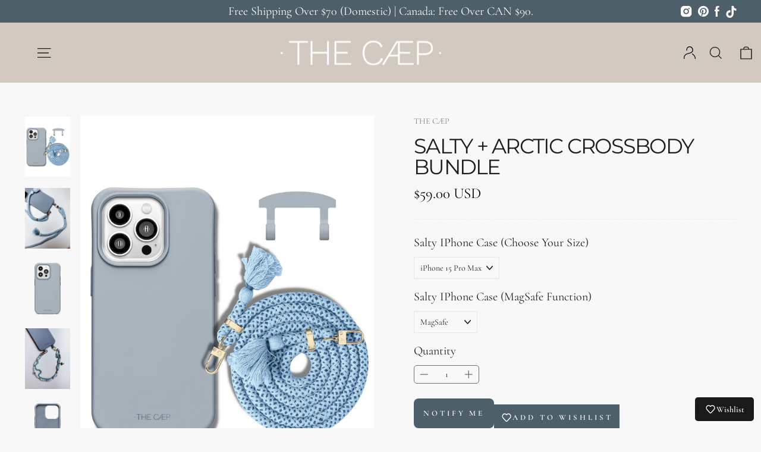

--- FILE ---
content_type: text/css
request_url: https://thecaep.com/cdn/shop/t/42/assets/custom.css?v=76349865767560255031759850661
body_size: 11193
content:
/** Shopify CDN: Minification failed

Line 1207:21 Expected identifier but found "."
Line 3600:0 Expected "}" to go with "{"

**/
/* Font */
  @font-face{
    src:url('/cdn/shop/files/NewsCycle-Bold.ttf');
    font-family: 'News Cycle';
  }
/* Font */

.tab-contentin{
	display: none;	 
}
.tab-contentin.active{
  display: block;
}  
.grid__item .color-swatch--small {
    width: 30px;
    height: 30px;
}
.popup {
      z-index: 9999999;
  display: none;
  position: fixed;
  top: 50%;
  left: 50%;
  transform: translate(-50%, -50%);
  padding: 20px;
  background-color: #fff;
  box-shadow: 0 0 10px rgba(0, 0, 0, 0.3);
}

.popup-content {
  text-align: center;
}

.close-btn {
  margin-top: 10px;
}
#loader {
  position: fixed;
  top: 50%;
  left: 50%;
  transform: translate(-50%, -50%); 
  color: #fff;
  width:70px;
  padding: 10px;
  display: flex;
  align-items: center;
  justify-content: center;
  border-radius: 5px;
}


p.comptble {
    color: red !important;
    text-align: center;
    margin-bottom: 35px;
}
body .popup {
    top: 0;
    left: 0;
    background-color: #0000007d;
    align-items: center;
    justify-content: center;
    width: 100%;
    transform: unset;
    height: 100%;
}
.popup .popup-content {
    background: #fff;
    padding: 20px;
    border-radius: .3rem;
    box-shadow: 0 0 10px rgba(0, 0, 0, 0.3);
    max-width: 520px; 
}
.customizer-v2 .popup .popup-content p {
    font-size: 15px;
}
.popup .close-btn {
    display: inline-block;
    background: #9ED9CE;
    color: #fff;
    text-decoration: none;
    padding: 8px 30px;
    font-size: 18px;
    border-radius: 6px;
    transition: 0.3s;
}
.popup .close-btn:hover {
    color: #fff;
    transform: scale(1.03);
}

body.shop-our-feed.template-page .showcase-viewer-title {
    letter-spacing: 2px;
}
.message-hook {
    color: red;
}
.ajax-cart-message p {
    color: red !important;
}
.template-cart a.hook_purchs, .template-cart a.hook_hve {
    margin-bottom: 10px;
    display: inline-block;
}
.product-section .shopify-app-block input#zooomydoubleopt_Check {
    position: relative;
    top: 2px;
}
.product-section .shopify-app-block .zooomydoubleoptin label {
    display: unset !important;
}
a.hook_purchs,a.hook_hve {
    margin-right: 10px;
    color: #000 !important;
    text-decoration: underline;
}
a.hook_purchs:hover,a.hook_hve:hover {
    color: #86d2ba !important;
}
.drawer__inner .hookmsg {
    padding: 15px;
}
.ajax-cart-message a{
  margin-right:10px;
}
.ajax-cart-message input{
  margin-left:10px;
}
.cust_btn_input div#wishlisthero-product-page-button-container {
    width: 100%;
  max-width: 350px;
}
.ajax-cart-message a,.ajax-cart-message input {
    box-shadow: 0 0 3px #aaa;
    background: #000;
    color: #fff !important;
    border: 1px solid #000;
    padding: 5px 8px;
    border-radius: 5px;
}
.product-section .shopify-app-block div#zooomybackinstock {
    max-width: 100% !important;
}
.cust_btn_input {
    display: flex;
    align-items: center;
  flex-wrap: wrap;
}
.ajax-cart-message a:hover,.ajax-cart-message input:hover {
    background: #86d2ba;
    border: 1px solid #86d2ba;
}
.ajax-cart-message {
    margin-bottom: 10px;
    margin-top: 10px;
}
.footer__social a svg {
    fill: #86d2ba;
    height: 30px !important;
    margin-left: 10px;
}
.customizer_swatch legend {
    margin-bottom: 15px;
    font-size: 30px;
    color: #aeaeae;
}
.chains li { 
margin: 0 5px 10px 0!important; 
padding: 7px 15px!important;
 letter-spacing: 0; 
 font-size: 16px!important; 
 font-family: Abel!important; 
 background: transparent!important; 
 border: 1px solid #707070; 
 border-radius: 5px; 
 transition: .3s; cursor: pointer; 
 display: inline-block; 
 } 
 .chains li:hover,  .chains li.active  { 
 background: #9ED9CE!important; 
 border: 1px solid #9ED9CE; 
 color: #fff; 
 }
.chains ul {
    margin-left: 0;
    text-align: center;
    margin-top: -15px;
    margin-bottom: 20px;
}
.extra_text {
    margin-top: 15px;
}
.reset-account #reset-password-submit {
    text-transform: capitalize;
    letter-spacing: 2px;
}
body.addresses .main-content label {
    font-size: 16px;
    text-transform: capitalize;
    letter-spacing:2px;
}
.addresses .btn, body.account .btn {
    text-transform: capitalize;
    letter-spacing: 2px;
}
html{
  padding-bottom:0 !important;
}
.privacy-policy .shopify-policy__title h1, .terms-of-service .shopify-policy__title h1{
    font-size: 45px;
}
.shop-our-feed .showcase-button {
    background-color: #9ED9CE;
    border-color: #9ED9CE;
}
.shop-our-feed  .showcase-viewer-post .showcase-viewer-post-info-products-list.grid-layout {
    display: grid;
    grid-template-columns: repeat(2, 1fr);
}
.shop-our-feed .showcase-viewer-product .showcase-viewer-product-option-input label input:checked + span{
  background-color: #9ED9CE;
  border-color: #9ED9CE;
}
.shop-our-feed  .showcase-viewer-post .grid-layout .showcase-viewer-post-info-products-item{
  width:100%;
  margin:10px 0;
}
.return-policy h2 {
    margin-top: 30px;
}
.privacy-policy .shopify-policy__body h1, .privacy-policy .shopify-policy__body h2 {
    margin-top: 30px;
}
.index-section {
    margin: 0;
}
.page-width > .section-header {
    padding-top: 50px;
}
.deal-banner-main {
    margin: 50px 0;
}
.view_all {
    margin-bottom: 80px;
}
.prod-suggest-cont .price {
    font-size: 22px;
}
.results-products__image.grid__image-ratio img {
    width: 70px;
    height: auto;
    top:-5px;
}
.results-products__image.grid__image-ratio {
    background: none !important;
}
ol.flickity-page-dots {
    padding-bottom: 20px;
}
 .product-section .sharethis .sharethis-trigger {
    pointer-events: none;
}
.dinghy-custom-made #infiniteoptions-container div > label {
    display: inline-block;
    font-family: Abel !important;
    font-style: normal;
    font-weight: 400 !important;
    font-size: 20px !important;
    color: #000;
    letter-spacing: 0;
    text-transform: capitalize;
}
.home-banner-img img {
    width: 100%;
}

.home-banner-main {
    position: relative;
}

.home-banner-content {
    position: absolute;
    top: 0;
    left: 0;
    width: 100%;
    display: flex;
    align-items: center;
    height: 100%;
}

.home-banner-in-cont {
    max-width: 522px;
}

.home-banner-head h2 {
    font-size: 55px;
}

.home-banner-p p {
    font-size: 18px;
}

.cst-btn {
    display: inline-block;
    background: #9ED9CE;
    color: #fff;
    text-decoration: none;
    padding: 10px 40px;
    font-size: 18px;
    border-radius: 6px;
    transition: 0.3s;
}

.cst-btn:hover {
    color: #fff;
    transform: scale(1.03);
}

.category-inner {
    display: flex;
    flex-wrap: wrap;
    margin-left: -20px;
    margin-right: -20px;
}

.category-inner .category-in {
    flex: 0 0 16.66%;
    max-width: 16.66%;
}

.category-img a {
    display: block;
}

.category-img a img {
    width: 100%;
}

.category-head {
    text-align: center;
    margin-top: 15px;
}

.category-head a {
    text-decoration: none;
    color: #000;
    font-weight: 600;
    font-size: 20px;
}

.category-main {
    padding: 100px 0 50px;
}
.category-img {
    box-shadow: 0px 1px 3px #0000004a;
}
.category-in {
    padding-left: 20px;
    padding-right: 20px;
}

.deal-banner-img img {
    width: 100%;
}

.deal-banner-in-img img {
    width: 100%;
}


.deal-banner-head h2,
.customize-head h2,
.head-detach h2,
.testimonial-head h2 {
    font-size: 45px;
}

.deal-banner-main {
    position: relative;
}

.deal-banner-content {
    width: 100%;
    position: absolute;
    top: 0;
    left: 0;
    height: 100%;
    display: flex;
    align-items: center;
}

.deal-banner-in-img {
    margin: 0 auto;
    max-width: 550px;
}

.price-now {
    font-size: 40px;
    font-weight: 700;
    color: #8767C0;
}

.cut-price {
    font-size: 20px;
    text-decoration: line-through;
    font-weight: 700;
}

.deal-link {
    margin-top: 20px;
}

.prod-suggest-cont h3 {
    font-family: News Cycle;
    font-size: 30px;
}

.prod-suggest-card.card1 {
    background: #C7CCD0;
}

.prod-suggest-card.card2 {
    background: #F9F9F9;
}

.prod-suggest {
    padding: 50px 0 80px;
}

.prod-suggest-cont {
    padding: 30px 20px;
    padding-right: 10px;
}

.prod-suggest-card {
    display: flex;
    flex-wrap: wrap;
}

.prod-suggest-cont {
    flex: 0 0 60%;
    max-width: 60%;
}

.prod-suggest-img {
    flex: 0 0 40%;
    max-width: 40%;
}

.prod-suggest-card {
    height: 100%;
}

.prod-suggest-img img {
    width: 100%;
}

.customize-section-main {
    padding: 50px 0;
}

.customize-section-img img {
    width: 100%;
    padding-left: 50px;
}

.customize-head {
    margin: 20px 0;
}

.customize-section-cont {
    padding-right: 50px;
}

.customize-list ul {
    padding: 0;
    margin: 0;
    list-style: none;
}

.customize-link {
    margin-top: 20px;
}

.detach-main {
    padding: 0px 0 70px 0;
}

.head-video-img img {
    width: 100%;
}

.head-detach {
    text-align: center;
}

.head-detach {
    text-align: center;
    margin-left: auto;
    margin-right: auto;
    max-width: 800px;
    margin-bottom: 40px;
}

.head-video {
    position: relative;
}

.play-btn {
    position: absolute;
    top: 0;
    left: 0;
    display: flex;
    width: 100%;
    height: 100% !important;
    justify-content: center;
    align-items: center;
}
.head-video-img {
    position: relative;
}
.customize-list li,
.customize-list li a {
    font-size: 21px;
}

.customize-list li a {
    color: #9ED9CE;
    text-decoration: none;
}

.customize-list li a:hover {
    text-decoration: underline;
    text-underline-offset: 5px;
    text-decoration-thickness: 1px;
}

.testimonial-slider .slick-list {
    padding: 0 20%;
    overflow: visible;
}

.testimonial-slide-cont {
    border: 1px solid #7DD1C1;
    border-radius: 6px;
    padding: 100px 20px 60px;
    text-align: center;
}

.testimonial-slide-inner {
    position: relative;
}

.test-img img {
    margin: 0 auto;
    max-width: 150px;
    width: 100%;
}

.test-img {
    position: absolute;
    top: -75px;
    width: 100%;
    left: 0;
}

.testimonial-slide {
    padding: 0 30px;
}

.testimonial-head {
    padding-bottom: 30px;
    text-align: center;
    max-width: 800px;
    margin: 0 auto;
}
.newsletter-form .newsletter-section__content form .input-group-btn button:hover {
    background: #9ED9CE !important;
}

.test-para {
    padding: 0 50px;
}

.testimonial-main {
    padding: 50px 0 70px;
    overflow: hidden;
}
.footer__collapsible .image-wrap img {
    height: auto;
}
.newsletter-img img {
    width: 100%;
}

.newsletter-main {
    position: relative;
}

.newsletter-cont {
    position: absolute;
    width: 100%;
    top: 0;
    left: 0;
    display: flex;
    height: 100%;
    align-items: center;
}

.newsletter-head {
    text-align: center;
}

.newsletter-head h3 {
    font-size: 25px;
}

.newsletter-head p {
    margin: 0;
}

.curly-start,
.curly-end {
    display: inline-block;
}

.curly-end {
    transform: rotate(180deg);
    position: relative;
    vertical-align: bottom;
}

.test-para span img {
    max-width: 30px;
    width: 100%;
}

.curly-start {
    position: relative;
    left: -15px;
}

.curly-end {
    position: relative;
    right: -15px;
}

.play-btn img {
    max-width: 120px;
    width: 100%;
}

.play-btn img {
    transition: 0.3s;
    cursor: pointer;
}

.play-btn img:hover {
    transform: scale(1.03);
}

.test-head h2 {
    font-family: 'News Cycle';
    font-size: 30px;
}


/*  */
.announcement-text {
    font-weight: 400;
    text-transform: capitalize;
    font-size: 20px;
    letter-spacing: 0;
}
.cst_nav {
    background: #f5f5f5;
}
.site-header{
  padding-bottom:0;
}
.header-layout {
    padding-bottom: 20px;
}
.cst_nav .site-nav {
    padding: 10px 0;
}
.site-header--stuck.site-header--opening .header-layout.header-layout--center {
    padding-bottom: 10px;
}
.header-layout .header-item.header-item--logo {
    margin: 0 !important;
}
.header-layout .header-item--left .site-nav {
    margin-left: 0;
    margin-right:0;
}
.header-layout .site-nav.small--hide {
    padding: 0 20px;
}
.cst_nav .page-width > .text-center {
    text-align: left !important;
}
.cst_nav .site-nav__link {
    padding-left: 0px;
    padding-right: 20px;
}
.search__input {
    border-radius: 5px;
    padding-right: 50px;
}
.btn--search svg path {
    color: #9ED9CE;
}
.caep-announce .announcement-bar {
    padding: 5px 0;
}
.site-nav .site-nav__link--icon {
    padding-left: 20px;
    padding-right: 0;
}
.header-layout .search__input:focus-visible{
  outline:0;
}
predictive-search form {
    z-index: 9;
}
.hero_custom .hero__title, .hero_custom .hero__subtitle {
    color: #000;
}
.hero_custom .hero__subtitle {
    font-size: 18px;
}
.cst_nav  .grid__item .h5 a {
    font-size: 16px;
    font-weight: 400;
    text-transform: capitalize;
    letter-spacing: 0;
}
.cst_nav .site-nav__dropdown.megamenu {
    padding: 20px 0;
}


.grid-product__meta {
    text-align: left !important;
}
.grid-product__title.grid-product__title--body {
    font-family: News Cycle;
    letter-spacing: 0;
    font-size: 25px;
    text-transform: capitalize;
}
.grid-product__price {
    font-size: 20px;
    text-transform: capitalize;
}
.section-header__title p {
    font-size: 18px;
}
.section-header__title {
    font-size: 45px;
}
.section-header {
    max-width: 800px;
    margin-left: auto;
    margin-right: auto;
}
.payment-buttons {
    display: flex;
    flex-wrap: wrap;
/*     justify-content: space-between; */
}

.payment-buttons .add-to-cart {
    flex: 0 0 250px;
    max-width: 250px;
    width: 100%;
    height: 50px;
    border: 0;
    background: #9ED9CE;
    color: #fff;
    letter-spacing: 0;
    font-size: 18px;
    font-weight: 400;
    text-transform: capitalize;
    border-radius: 8px;
    transition: .3s;
    margin-right: 15px;
    margin-bottom: 15px;
}
.payment-buttons .add-to-cart:hover, .shopify-cleanslate button:hover {
  transform:scale(1.03);
}
.shopify-payment-button {
    flex: 0 0 250px;
    max-width: 250px;
}
.shopify-payment-button {
    margin-top: 0;
}
.shopify-cleanslate button {
    height: 50px;
    border-radius: 8px;
    transition:0.3s;
}
.deal-banner-content-inner {
    display: flex;
    flex-wrap: wrap;
    align-items:center;
}
.deal-banner-content-wid {
    max-width: 50%;
    flex: 0 0 50%;
}
.deal-timer {
    padding: 15px 0;
}
.deal-timer .timer__title {
    text-align: left;
    letter-spacing: 0;
    font-size: 22px;
    text-transform: capitalize;
    font-family: 'News Cycle';
}
.timer-block-in {
    background: #fff;
    border-radius: 9px;
    border: 1px solid #8767C0;
    padding: 10px;
}
.timer-block__num {
    font-size: 35px;
    color: #7E7E7E;
}
.timer-block__unit {
    color: #8767C0;
    font-size: 18px;
}
.view_all {
    text-align: center;
}
.shopify-payment-button__button.shopify-payment-button__button--branded {
    height: 50px;
    border-radius: 8px !important;
    overflow: hidden;
}
.prod-suggest-inner {
    display: grid;
    gap: 20px;
    grid-template-columns: repeat(2,1fr);
}
/* Timer CSS */
.timer--expired {
    display: none;
  }
  .timer__title {
    @extend .paragraph;
    text-align: center;
  }
  .timer-display {
    display: -webkit-box;
    display: -ms-flexbox;
    display: flex;
    -ms-flex-wrap: wrap;
        flex-wrap: wrap;
    -webkit-box-pack: justify;
        -ms-flex-pack: justify;
    margin-top: 5px;
    margin-left: -20px;
    margin-right: -20px;
  }
  .timer-block {
    position: relative;
    max-width: 140px;
    width:100%;
    padding: 0 20px;
    &:not(:last-child):after {
    content: ':';
    position: absolute;
    right: -3px;
    top: calc(50% - 20px);
    height: 40px;
    display: flex;
    align-items: center;
    font-size: 35px;
    color:#7E7E7E;
}
  }
  .timer-block__num,
  .timer-block__unit {
    display: block;
    text-align: center;
  }


.customize-section-inner {
    display: flex;
    flex-wrap: wrap;
}
.customize-section-in {
    flex: 0 0 50%;
    max-width: 50%;
}
.newsletter-inner {
    display: flex;
    flex-wrap: wrap;
}
.newsletter-in {
    flex: 0 0 100%;
    max-width: 100%;
}
.newsletter-form .newsletter-section {
    padding: 0;
    margin-top: 25px;
}
.newsletter-form .page-width {
    padding: 0;
    width: 100%;
}
.newsletter-form .newsletter-section__content form {
    justify-content: center;
}
.newsletter-main {
    margin-top: 16px;
}
.newsletter-form .newsletter-section__content form input {
    flex: 0 0 650px;
    max-width: 650px;
    background: #fff;
    border: 0;
    border-radius: 6px!important;
    margin-right: 10px;
    font-size: 16px;
}
.newsletter-form .newsletter-section__content form input::placeholder{
  color:#A2A2A2;
  font-size: 16px;
}
.newsletter-form .newsletter-section__content form .input-group-btn {
    flex: 0 0 calc(100% - 660px);
    max-width: calc(100% - 660px);
}
.newsletter-form .newsletter-section__content form .input-group {
    width: 100%;
    max-width: 100%;
}
.newsletter-form .newsletter-section__content form .input-group-btn button {
    letter-spacing: 0;
    width: 100%;
    font-size: 16px;
    font-weight: 400;
    border-radius: 6px!important;
    padding-left: 40px;
    position: relative!important;
}
.newsletter-form .newsletter-section__content {
    padding: 0;
}


.newsletter-form .newsletter-section__content form .input-group-btn button:before {
    content: "";
    position: absolute;
    top: calc(50% - 10px);
    left: 60px;
    width: 22px;
    height: 22px;
    background-image: url(/cdn/shop/files/email-84.png);
    background-repeat: no-repeat;
    background-size: contain;
}
/* Timer CSS */
.newsletter-cont .page-width{
  width:100%;
}
.newsletter-section__content {
    max-width: 900px;
}
.cst_shipping_proc {
    margin-top: 35px;
}
.detach-main-inner {
    display: flex;
    flex-wrap:wrap;
}
.detach-main-in {
    flex: 0 0 100%;
    max-width: 100%;
}
.template-404 header.section-header.section-header--404 {
    margin-bottom: 0px;
}
.category-main.desktop, .deal-img-desktop, .newsletter-img-desktop{
  display:block;
}
.category-main.mobile , .deal-img-mobile, .newsletter-img-mobile{
  display:none;
}
/* Footer */
.site-footer {
    background: #F8F8F8;
}
.site-footer > .page-width > .grid {
    display: flex;
    flex-wrap: wrap;
}
.site-footer > .page-width > .grid .grid__item:first-child {
    width: 30%;
}
.site-footer > .page-width > .grid .grid__item {
    width: 17.5%;
}
.site-footer .payment-icons {
    text-align: center !important;
}
.site-footer .site-footer__linklist li a {
    padding: 0;
    font-size: 16px;
}
.site-footer .collapsible-content__inner p {
    font-size: 16px;
}
.site-footer .footer__social{
  text-align:right;
}
.site-footer {
    border-top: 0px solid #e8e8e1 !important;
    padding: 80px 0 10px;
}
.site-footer .footer__collapsible .image-wrap {
    background: none;
    max-width: 200px;
    padding-bottom: 30px !important;
}
.footer__social a {
    transition: 0.3s;
}
.footer__social a:hover {
    transform: scale(1.1);
}
.site-footer .footer__collapsible .image-wrap img{
  object-fit:contain;
}
.site-footer .footer__small-text {
    font-size: 16px;
}
.site-footer .site-footer__linklist li {
    margin-bottom: 10px;
}
.cst-copyright {
    border-top: 1px solid #707070;
    padding-top: 10px;
    margin-top: 20px;
}
.footer__social {
    display: flex;
    flex-wrap: wrap;
}
.footer__social li {
    flex: unset;
    max-width: unset;
    margin: 0;
}
.site-footer .footer__social {
    margin-bottom: 10px;
}
.footer__social li img {
    width: 100%;
    padding: 0 4px;
    max-width: 40px;
}
.announcement-bar > .page-width {
    position: relative;
}
.caep-announce .social-icons {
    display: flex;
    flex-wrap: wrap;
    position: absolute;
    top: 5px;
    right: 40px;
}
.caep-announce .social-icons li {
    padding: 0 0 0 10px;
}
.caep-announce .social-icons li a img, .caep-announce .social-icons li a {
    transition: 0.3s;
}
.caep-announce .social-icons li a:hover, .caep-announce .social-icons li a:hover img{
  transform:scale(1.03);
}
.hero_custom .hero__slide-link {
    display: none;
}
/* Footer */
.testimonial-main.testimonials-template--16726133702868__5cc4d340-91e2-4d54-9540-5c5eec8fddc6 {
    padding-top: 0;
}
#insta-feed > a .instafeed-container img {
    padding:0 8px;
}
.instafeed-overlay {
  width:calc(100% - 10px) !important;
}
.head-video-img .lightbox {
    z-index: 99!important;
    background: #000000b5;
    overflow: hidden !important;
}
.head-video-img .lightbox-close {
    position: absolute;
    right: 20px;
    top: 20px;
    color: #fff;
    cursor:pointer;
}
.head-video-img .lightbox-container {
    height: 100vh;
    display: flex;
    width: 100%;
    flex-wrap: wrap;
}
.head-video-img .lightbox-content {
    flex: 0 0 100%;
    max-width: 100%;
    position: relative;
}
.head-video-img .video-containerr iframe {
    position: relative;
}
.head-video-img .video-containerr {
    height: 100%;
    display: flex;
    justify-content: center;
    text-align: center;
    padding: 0 !important;
    align-items: center;
}
.cst-recommend-head h2 {
    font-size: 35px;
    text-align: center;
}
.cst-recommend-head {
    margin-bottom: 50px;
}
.cst-recommend-sec {
    display: flex;
    flex-wrap: wrap;
    margin-left:-10px;
    margin-right:-10px;
}
.cst-recommend-card {
    flex: 0 0 33.33%;
    max-width: 33.33%;
    padding: 0 10px;
}
.cst-recommend-main {
    padding: 50px 0;
}
.recommend-head {
    margin: 10px 0;
}
.recommend-head h3{
    font-size: 25px;
    font-family: 'News Cycle';
    margin-bottom:0;
}
.recommend-price-main {
    font-size: 20px;
}
.recommend-card-img img {
    width: 100%;
}
.innerdiv {
    
    width: 100%;
    height: 100%;
}
/* Customizer page */

.customizer_swatch_main {
    padding: 70px 0;
}
.customizer_swatch .thumb-img li a {
    width: 60px;
    height:60px;
    border-radius: 50px;
    overflow: hidden;
    transition:0.3s;
}
.customizer_swatch ul li {
    margin-bottom: 15px;
}
.customizer_swatch .thumb-img li a div {
    width: 100%;
    height: 100%;
}
.pro_main .thumb-previewer img {
    max-width: 350px;
}
.customizer_swatch ul {
    list-style: none;.
      display:flex !important;
    flex-wrap: wrap !important;
}

.all_variants fieldset {
    border: 0;
    width: 100%;
    height: auto;
    margin: 0;
    padding: 0;
}
.all_variants fieldset {
    text-align: center;
}
.variant_model_select-main {
    display: flex;
    justify-content: center;
    width: 100%;
    flex-wrap: wrap;
    margin-top: 20px;
}
.all_variants > label {
    text-align: center;
    font-size: 30px !important;
    font-family: 'Abel' !important;
    text-transform: capitalize !important;
    letter-spacing: 0 !important;
}
.all_variants  fieldset {
    margin-left: 0;
    margin-right: 0;
}
.variant_model_select input {
    width: 100%;
    height: 100%;
    position: absolute;
    left: 0;
    opacity: 0;
    cursor: pointer;
}
.variant_model_select label {
    margin: 0;
    padding: 10px 15px;
    border: 1px solid #707070;
    border-radius: 5px;
    text-transform: capitalize!important;
    letter-spacing: 0!important;
    font-size: 16px!important;
    transition: .3s;
    cursor: pointer;
    min-width: 150px;
}
.variant_model_select label:hover{
   background:#9ED9CE;
  border: 1px solid #9ED9CE;
   color:#fff;
}
.variant_model_select {
    margin: 0 10px 10px;
  position: relative;
}
.main_product_thumb a {
    outline: 7px solid #fff !important;
  box-shadow: 5px 5px 6px #000000, -5px 5px 6px #000000, 0px 7px 6px #000000;
}
.hook_sec_head {
    flex: 0 0 100%;
    max-width: 100%;
}
.hook_sec_main {
    flex-wrap: wrap;
}
.hook_sec fieldset {
    margin: 0;
    padding: 0;
    border: 0;
}
.hook_sec .variant_model_select-main {
    justify-content: left;
}
.hook_sec .variant_model_select label{
  min-width:unset;
}
.hook_sec .variant_model_select {
    margin-right: 10px;
    margin-bottom: 20px;
    margin-left: 0;
    margin-top: 0;
}
.hook_sec .variant_model_select label {
    font-size: 0 !important;
    padding: 0;
    width: 60px;
    height: 60px;
    border-radius: 50px;
    border: 0;
}
.hook_sec .variant_model_select {
    flex: 0 0 calc(25% - 10px);
    max-width: calc(25% - 10px);
}
.hook_sec .variant_model_select-main {
    justify-content: left;
    max-width: 400px;
}
.hook_pro_main img {
    max-width: 400px;
}
.hook_sec_main {
    padding: 70px 0;
}
.hook_sec_head h4 {
    text-align: center;
    font-size: 35px;
    font-weight: 400;
    letter-spacing: 0;
    text-transform: capitalize;
    margin-bottom: 20px;
}
.hook_sec legend {
    font-size: 30px;
    color: #AEAEAE;
}
.crossbody_main #tabs-nav, .wristlets_main #tabs-nav2, .wallet_main #tabs-nav3{
    margin: 0 !important;
    justify-content: center;
    width: 100%;
}
.crossbody_main .chain-jib-snap, .wristlets_main .chain-jib-minimalist, .wallet_main .chain-jib-minimalist {
    margin-bottom: 50px;
}
.crossbody_main #tabs-nav li a, .wristlets_main #tabs-nav2 li a, .wallet_main #tabs-nav3 li a{
  transition:0.3s;
}
.crossbody_main #tabs-nav li, .wristlets_main #tabs-nav2 li,  .wallet_main #tabs-nav3 li {
    margin-top: 0;
    margin-bottom: 15px;
    border: 1px solid #707070;
    border-radius: 5px;
    background: transparent;
    padding: 10px 25px;
    min-width: 150px;
    text-align: center;
    cursor: pointer;
    transition: .3s;
    font-size: 18px !important;
}
.crossbody_main {
    padding: 70px 0;
}
.crossbody_main #tabs-nav li:hover, .crossbody_main #tabs-nav li.active{
  background:#9ED9CE;
  border: 1px solid #9ED9CE;
}
.crossbody_main #tabs-nav li:hover a, .crossbody_main #tabs-nav li.active a{
  color:#fff;
}
.wristlets_main #tabs-nav2 li:hover, .wristlets_main #tabs-nav2 li.active{
  background:#9ED9CE;
  border: 1px solid #9ED9CE;
}
.wristlets_main #tabs-nav2 li:hover a, .wristlets_main #tabs-nav2 li.active a{
  color:#fff;
}
.wallet_main #tabs-nav3 li:hover, .wallet_main #tabs-nav3 li.active{
  background:#9ED9CE;
  border: 1px solid #9ED9CE;
}
.wallet_main #tabs-nav3 li:hover a, .wallet_main #tabs-nav3 li.active a{
  color:#fff;
}
.variant_model_select .varSelected~label, body .wristlet-selected h3 {
    background: #9ED9CE!important;
    border: 1px solid #9ED9CE !important;
    color: #fff;
}
.wallet_main {
    padding: 70px 0;
}
ul#tabs-nav2 {
    display: inline-flex;
}
ul#tabs-nav2 li {
  margin: 12px;
  list-style: none;
}
ul#tabs-nav3 li {
    margin: 12px;
    list-style: none;
}
ul#tabs-nav2 {
    display: inline-flex;
    flex-wrap: wrap;
}
body .chain_pro h3, body .chainw_pro h3 {
    margin-right: 8px !important;
}
.chain_pro h3, .chainw_pro h3 {
    margin: 0 !important;
    padding: 10px 15px !IMPORTANT;
    letter-spacing: 0;
    font-size: 18px !important;
    font-family: 'Abel' !important;
    background: transparent !important;
    border: 1px solid #707070;
    margin-bottom: 10px !important;
    margin-right: 5px !important;
    border-radius: 5px;
    transition:0.3s;
    cursor:pointer;
}
.chain_pro h3:hover, .chain_pro .crossbody-selected h3, .chainw_pro h3:hover, .chainw_pro .crossbody-selected h3{
  background:#9ED9CE !important;
  border: 1px solid #9ED9CE;
  color:#fff;
}
.crossbody_main h3, .wristlets_main h3, .wallet_main h3 {
    text-align: center;
    margin-bottom: 20px;
    font-size: 35px;
}
.wristlets_main h3{
   margin-bottom: 20px;
}
.pro_variants h3 {
    text-align: center;
    font-size: 35px;
    margin-top: 70px;
}
.inner_vardata {
    float: left;
}

/*  */
img.main_img {
    width: 80px;
    height: 80px;
    margin: 26px 29px;
    display: inline-flex;
}
  .customizer_main {
    display: flex;
    flex-wrap: wrap;
}
  .customizer_swatch, .pro_main {
    flex: 0 0 50%;
    max-width: 50%;
}
  img.main_img_full {
    width: 100%;
    max-width: 361px;
    display: block;
    margin: 0 auto;
    padding-top: 22px;
}
.thumb-img a {
    margin: 15px 15px;
}
.showcase-wrapper{
    .thumb-img{
        display: flex;
        flex-flow: row;
        align-items: center;
        margin-left: -20px;
        margin-top: 40px;
    }
}
.customizer_swatch ul {
    list-style: none;
    padding: 0;
    margin: 0!important;
    max-width: 400px;
    display:flex;
    flex-wrap: wrap !important;
}

  .customizer_swatch ul li {
    flex: 0 0 25%;
    max-width: 25%;
}
  .customizer_swatch ul li a {
    display: block;
    margin: 0;
}
  .customizer_swatch ul li a img {
    margin: 0 !important;
    height: unset;
}
.all_variants fieldset {
    display: inline-flex;
    margin: 20px 0px;
}
  .pro_variants {
    width: 100%;
}
  .hook_sec_main {
    display: flex;
}
.hook_pro_main {
    flex: 0 0 50%;
    max-width: 50%;
}
.hook_sec {
    flex: 0 0 50%;
    max-width: 50%;
}
ul#tabs-nav {
    display: inline-flex;
    flex-wrap: wrap;
}
ul#tabs-nav li {
    margin: 5px;
    background: #c6c6c6cc;
    padding: 17px;
    list-style: none;
}
div .chains h3 {
    display: inline-flex;
    margin: 12px;
    font-size: 21px;
    background: #c6c6c6c6;
    padding: 15px 15px;
}
  .chain_main {
    display: flex;
    flex-wrap: wrap;
}
  .chain_main > div {
    flex: 0 0 50%;
    max-width: 50%;    
}

.chain_pro_img img, .jib_pro_img img, .snap_pro_img img, .dingy_pro img  {
    width: 100%;
   max-width: 400px;
    margin:0 auto;
}
.chainw_pro_img img {
   width: 100%;
  max-width: 400px;
  margin:0 auto;
}
.mag_pro_img img ,.phoneWheel_pro_img img, .grip_pro_img img   {
  width: 100%;
  max-width: 400px;
  margin:0 auto;
}

.inner_vardata3, .inner_vardata2 {
    display: inline-flex;
}

 .inner_vardata2 img {
  border-radius: 50%;
  box-shadow: inset 3px 3px 8px 7px #ccc;
}
.inner_vardata img {
  border-radius: 50%;
  box-shadow: inset 3px 3px 8px 7px #ccc;
}
.wallet_main .inner_vardata3 img {
  border-radius: 50%;
  box-shadow: inset 3px 3px 8px 7px #ccc;
}
.snap_pro img, .jib_pro img {
    width: 100px;
    height: 100px;
    margin: 5px;
    display: inline-flex;
    object-fit: cover;
    object-position: center;
}
.mag_pro img, .hoop_pro img, .snapw_pro img, .stretch_pro img, .jibw_pro img, .mini_pro img, .pearl_pro img, .dingy_pro img, .boho_pro .inner_vardata2 img, .phoneWheel_pro img, .grip_pro img {
    width: 90px;
    height: 90px;
    display: inline-flex;
    object-fit: cover;
    cursor: pointer;
}
.jibw_pro .inner_vardata2, .mini_pro .inner_vardata2, .pearl_pro .inner_vardata2, .dingy_pro .inner_vardata2,
.boho_pro .inner_vardata2{
    padding: 10px;
}
.jibw_pro_img img, .mini_pro_img img, .pearl_pro_img img, .dingy_pro_img img, .hoop_pro_img img, .snapw_pro_img img, .stretch_pro_img img, .boho_pro_img img {
  width: 100%;
  max-width: 400px;
  height: auto;
  margin:0 auto;
}
.inner_vardata3.wallet-selected img, .inner_vardata.crossbody-selected img  {
    outline: 7px solid #fff!important;
    box-shadow: 5px 5px 6px #000,-5px 5px 6px #000,0 7px 6px #000;
    transition:0.3s;
}
.wallet_main .chain_main .inner_vardata3 {
    padding: 10px;
}
.add_to_cart .selcted_products {
    display: grid;
    grid-template-columns: repeat(5, 1fr);
    gap: 50px;
}

.add_to_cart .spodI {
    position: relative;
    border: 1px solid #707070;
}
.add_to_cart .spodI:after {
    content: "+";
    position: absolute;
    top: calc(50% - 20px);
    left: calc(100% + 6px);
    font-size: 30px;
    color: #707070;
    empty-cells: show;
    width: 40px;
    height: 40px;
    display: flex;
    align-items: center;
    justify-content: center;
}
.add_to_cart .selcted_products .spod {
    width: 100%;
    max-width: 100%;
}
.add_to_cart {
    padding: 70px 50px;
    background: #F8F8F8;
    margin-bottom: 50px;
}
.add_to_cart h3 {
    text-align: center;
    font-size: 35px;
    margin-bottom: 30px;
}
.add_to_cart .spodT {
    font-size: 23px;
    text-align: center;
    margin: 10px 0;
    font-family: 'Abel' !important;
    min-height: 65px;
}
.add_to_cart .spodI img {
    height: 250px;
    object-fit: cover;
    object-position: center;
    margin: 0 auto;
}
.add_to_cart .spodP {
    color: #807E7D;
    text-align: center;
}
.add_tocart.cst-btn {
    margin: 30px auto 0;
    background: #9ED9CE;
    justify-self: center;
    display: flex;
}
.add_to_cart .spod:last-child .spodI:after{
    display:none !important;
}
.righttxt {
    font-size: 24px!important;
    margin-top: 15px !important;
    display: flex !important;
    background: transparent !important;
    justify-content: center;
}

.add_tocart {
    background: #F8F8F8;
    margin: 60px 0;
}
.add_tocart h3 {
    text-align: center;
    font-size: 35px;
    padding-top: 60px;
    text-decoration: underline;
    text-underline-offset: 4px;
}
.selcted_products {
    display: flex;
    flex-wrap: wrap;
    justify-content: center;
}
.spod {
  flex: 0 0 25%;
  max-width: 25%;
  padding: 0 10px;
}

/*  */

/* Customizer page */
.caep_cstm_clr_btn {
    border: none;
    padding: 10px;
    text-align: center;
    text-decoration: none;
    display: inline-block;
    font-size: 5px;
    margin: 4px 12px 4px 0;
    cursor: pointer;
    border-radius: 50%;
}
.caep_cstm_clr_btn:hover, a.caep_cstm_clr_btn.active {
    outline: 3px solid #fff;
    box-shadow: 1px 4px 7px #212b36;
}

/*footer start */
.inner_vardata2 img{
  transition:0.3s;
}
.varhookSelected ~ label, .wristlet-selected img {
    outline: 7px solid #fff !important;
    box-shadow: 5px 5px 6px #000000, -5px 5px 6px #000000, 0px 7px 6px #000000;
}

.crossbody_main .jib_pro img {
  border-radius: 50%;
}
.add_to_cart .selcted_products .spod {
    padding: 0;
}
.spod {
    position: relative;
}
.wristlets_main {
    padding: 70px 0;
}
.customizer_swatch_main, .hook_sec_main, .crossbody_main, .wristlets_main {
    position: relative;
}
.customizer_main.customizer_swatch_main:after, .hook_sec_main:after, .crossbody_main:after, .wristlets_main:after {
    content: '';
    position: absolute;
    bottom: -3px;
    width: 100%;
    height: 7px;
    background: url('/cdn/shop/files/dash.png?v=1687242150');
    background-size: contain;
    background-position: center;
}

.product-block--price {
    margin: 0;
}
.product-single__title {
    text-transform: capitalize;
    font-size: 35px;
}
.product-single__meta .spr-badge {
    margin: 10px 0;
}
.product-block.product-block--price span {
    color: #000000;
    font-size: 25px;
    margin-bottom: 25px;
    display: inline-block;
}
.product-block.product-block--header {
    margin-bottom: 0;
}
.product-single__meta .variant__label {
    text-transform: capitalize !important;
    letter-spacing: 0 !important;
    font-size: 20px !important;
}
.product-single__meta .variant-input label {
    min-width: 120px;
    text-align: center;
    border-radius: 5px;
    border: 1px solid #000;
    box-shadow: none;
}
.product-single__meta .variant-input-wrap input[type=radio]:checked+label {
    box-shadow: none;
    background: #9ED9CE;
    color: #fff;
    border: 1px solid #9ED9CE;
}
.product-block h3 {
    font-size: 20px;
    font-weight: 600;
}
.product-block #accordion-1, .product-block #accordion-1-modal {
    box-shadow: none;
}
.product-block #accordion-1, .product-block #accordion-1-modal {
    box-shadow: none;
    margin: 20px 0;
}

.product-block #accordion-1 .head, .product-block #accordion-1-modal .head{
    margin: 20px 0;
    border: 1px solid #9ED9CE;
    box-shadow: none;
    padding: 20px!important;
    border-radius: 5px;
    background: #EAF9F6;
}
.product-block #accordion-1 .head h2, .product-block #accordion-1-modal .head h2 {
    font-size: 20px;
    text-transform: capitalize;
    margin: 0;
    color: #000;
}
.product-block #accordion-1 .content p, .product-block #accordion-1-modal .content p {
    color: #807E7D;
}
.product-interaction {
    border: 1px solid #807E7D;
    border-radius: 5px;
    color: #807E7D;
}
.product-interaction.email-us span {
    font-size: 16px;
}
.recommend-card-img {
    position: relative;
}
.recommend-card-addcart {
    position: absolute;
    bottom: 10px;
    width: 100%;
    text-align: center;
    left: 0;
}
.recommend-card-addcart {
    position: absolute;
    bottom: 10px;
    width: 100%;
    text-align: center;
    left: 0;
    visibility: hidden;
    transition: .3s;
    padding: 0 15px;
}
.cst-recommend-card:hover .recommend-card-addcart{
    visibility: visible;
}
.recommend-price-main {
    display: flex;
    flex-wrap: wrap;
}
.recommend-star {
    padding-left: 15px;
}
/* .show-share-model {
    display: block;
} */
.product-interaction.share-this {
    position: relative;
}
.sharethis-modal {
    position: absolute;
    top: 0px;
    width: 100%;
    left: 0;
/*border: 1px solid #807E7D; */
    background:#fff;
    padding: 15px;
    height: 100%;
    border-radius: 5px;
}
.sharethis-link {
    margin: 0 5px;
}
.sharethis-link svg {
    max-width: 25px;
    max-height: 25px;
    width: 100% !important;
    height: 100% !important;
}
/* .sharethis-modal:after {
    position: absolute;
    content: '';
    width: 15px;
    height: 15px;
    background: #fff;
    bottom: -8.5px;
    left: calc(50% - 7px);
    transform: rotate(45deg);
    border-right: 1px solid #807E7D;
    border-bottom: 1px solid #807E7D;
} */
.recommend-card-addcart button {
    background: #fff;
    padding: 8px 20px;
    border-radius: 9px;
    max-width: 250px;
    width: 100%;
    transition:0.3s;
}
.recommend-card-addcart button:hover{
  transform:scale(1.03);
}
.product-block #accordion-1 .head.active, .product-block #accordion-1-modal .head.active {
    border-bottom: 0!important;
    border-bottom-left-radius: 0!important;
    border-bottom-right-radius: 0!important;
    margin-bottom: 0!important;
    padding-bottom: 0 !important;
}
.product-block #accordion-1 .content, .product-block #accordion-1-modal .content {
    border: 1px solid #9ED9CE;
    border-top: 0;
    border-bottom-left-radius: 5px;
    border-bottom-right-radius: 5px;
    margin-bottom: 20px !important;
    padding: 20px 20px;
    background:#EAF9F6;
}
.product-block #accordion-1 .content p:last-child, .product-block #accordion-1-modal .content p:last-child {
    margin: 0;
}
.product-block h4 {
    text-transform: capitalize;
    letter-spacing: 0;
    font-size: 22px;
    font-weight: 400;
    color: #000;
    text-decoration: underline;
    text-underline-offset: 3px;
    text-decoration-thickness: 1px;
}
.product-block a, .product-block p, .product-block li {
    color: #807E7D;
}

.product-interactions.product-interactions- {
    display: flex;
    flex-wrap: wrap;
    justify-content: space-between;
    align-items: center;
    text-align: center;
}

.product-interaction.email-us {
    display: flex;
    align-items: center;
    justify-content: center;
}
.product-interaction.email-us span {
    margin-left: 10px;
}
.product-interactions .product-interaction {
    flex: 0 0 calc(50% - 10px);
    max-width: calc(50% - 10px);
    padding: 15px;
    height: 60px;
    display: flex;
    align-items: center;
    justify-content: center;
}
.sharethis-title {
    font-size: 16px;
}
.skipWrap {
    width: 100%;
    text-align: center;
    margin-top: 30px;
}
.stepSkip.cst-btn {
    cursor: pointer;
}
.product__quantity .js-qty__wrapper{
  max-width:120px;
}
.product__quantity .js-qty__wrapper input {
    border-radius: 9px;
    border: 1px solid #707070;
    box-shadow: none;
    padding: 8px 35px;
}
.product__quantity .js-qty__wrapper .js-qty__adjust:hover{
  background:none;
}
.product__quantity .js-qty__wrapper .js-qty__adjust {
    padding: 0px 15px;
}
.product__quantity .js-qty__wrapper .js-qty__adjust .icon {
    height: 15px;
    width: 15px;
    fill: #807E7D;
}

/* footer end */
.store-availability-upper {
    padding: 10px;
    background: #F5EEF6;
    margin-top: 30px;
    border-radius:4px;
}
.store-availability {
    border: 1px solid #C197C4;
    padding: 15px;
    border-radius:4px;
}
.store-image {
    flex: 0 0 25%;
    max-width:25%;
}
.store-availability {
    align-items: center;
}
.store-image img {
    max-width: 80px;
    width: 100%;
    margin: 0 auto;
}
.store-availability__info {
    flex: 0 0 75%;
    max-width: 75%;
    margin: 0;
}
.pickup_avail {
    color: #C197C4;
    font-size: 24px;
}
.usually_red {
    font-size: 16px;
    color:#807E7D;
}
.store-availability__small--link a {
    font-size: 18px;
    color: #414141;
}
.product__quantity label {
    letter-spacing: 0 !important;
    text-transform: capitalize !important;
    font-size: 20px !important;
}

/* Inner pages start */

.template-page .page-width--narrow {
   max-width: 1500px;
}
.page-width>.section-header {
    padding-top: 0px;
}
.main-content {
    min-height: unset;
}
.section-header {
    margin-bottom: 30px;
}
.template-page .rte--nomargin img {
   margin: 0 auto 50px;
}
.index-section .section-header__title {
  margin-top: 30px;
}
.index-section .form-vertical {
    text-align: center;
    max-width: 800px;
    margin: 50px auto 0;
}
.shopify-policy__container {
  max-width: 1500px !important;
}
.shopify-policy__body .rte a {
  word-break: break-all;
}
.template-page .rte p {
    margin-bottom: 18px;
}
.store-availability .icon.icon-out-of-stock {
    margin: 0;
}
.store-availability__info p {
    margin: 0;
}
.image-top-right {
    position: absolute;
    top: 10px;
    right: 10px;
    visibility: hidden;
    transition:0.3s;
}
.recommend-card-img:hover .image-top-right{
  visibility:visible;
}
.image-top-right ul {
    list-style: none;
    padding: 0;
    margin: 0;
}
.image-top-right ul li{
  margin-bottom:10px;
}
.image-top-right li img {
    max-width: 40px;
    width: 100%;
}
.lock-scroll .product-single__sticky {
    position: static;
}
#StoreAvailabilityDrawer .drawer__scrollable .store-availability img {
    display: none;
}
#StoreAvailabilityDrawer .drawer__scrollable .store-availability__info {
    flex: 0 0 100%;
    max-width: 100%;
}
ul#tabs-nav3 {
    display: flex;
    flex-wrap: wrap;
}
.site-nav.site-navigation.small--hide {
    display: flex;
    justify-content:space-between;
    flex-wrap:wrap;
}
.site-nav.site-navigation.small--hide .site-nav__item:last-child .site-nav__link {
    padding-right: 0;
}
#CollectionSidebar .collapsible-trigger {
    text-transform: capitalize;
    letter-spacing: 0;
    font-size: 20px;
}
.tag-list--active-tags .btn {
    background: #7DD1C1;
}
.tag--active .tag__checkbox:after, .tag-list--checkboxes .tag--active a:after, input:checked~.tag__checkbox:after{
  background-color: #7DD1C1;
    border-color: #7DD1C1;
}
.tag-list label:hover {
    -webkit-text-decoration:none;
    text-decoration: none;
    text-underline-offset: unset;
}
.noUi-connect, .noUi-horizontal .noUi-handle {
    background: #7DD1C1;
}
.contact-us-main label {
    font-size: 16px !important;
    text-transform: capitalize !important;
    letter-spacing: 0 !important;
    margin-bottom: 5px;
}
.contact-us-main .cst-btn{
    margin-bottom: 20px;
}
.contact-us-main input, .contact-us-main textarea {
    border-radius: 5px;
}
.contact-us-main textarea {
    width:100% !important;
    height: 200px !important;
}
.contact-us-main  .index-section .section-header__title {
    margin-top: 0;
}
.contact-us-main {
    padding: 50px 0;
}
.chain_main {
    display:unset !important;
    flex-wrap: unset !important;
    float: left;
    width:100%;
}
.chain_main>div {
    flex: unset !important;
    max-width: 50%;
    width:100%;
    float: left;
}
.chain_main {
    margin-bottom: 30px;
}
.chain_main {
    position: relative;
}
.chain_main>div:last-child {
    position: sticky;
    top: 150px;
    width: 100%;
    left: 0;
}
.head.active .collapsible-trigger__icon {
    transform: rotate(180deg);
}
.product-interaction.share-this {
    cursor: pointer;
}
.product-interaction.share-this:hover .sharethis-modal{
    display: block;
}
.product-block hr {
    border-top: 1px dashed #eeeeee;
}
.cst-recommend-head h2 {
    text-transform: capitalize;
}
.payment-buttons {
    position: relative;
}
/* .slidecart-form-error {
    position: absolute !important;
    bottom: 0 !important;
    font-size: 16px !important;
    max-width: 250px !important;
} */
.payment-buttons .add-to-cart{
    order: 1;
}
.payment-buttons .slidecart-form-error {
    order: 3;
    flex: 0 0 100%;
    max-width: 100%;
    text-align: left!important;
    font-size: 16px;
}
.payment-buttons .shopify-payment-button {
    order: 2;
}
.product-block .errors.text-center {
    margin-top: 10px;
}
.shopify-cleanslate .slidecart-form-error {
    display: none !important;
}

.inner-page_main {
    padding: 50px 0;
}
.inner_page_head h2 {
    text-align: center;
    font-size: 40px;
}
.inner_page_head {
    margin-bottom: 40px;
}
.inner_page_content .inner_page_blok {
    margin-bottom: 35px;
}
.inner_page_content .inner_page_blok:last-child {
    margin-bottom: 0px;
}
.inner_page_blok h3 {
    font-size: 22px;
}
.inner_page_blok p, .inner_page_blok li {
    font-size: 18px;
}
.collection-content {
    padding: 60px 0;
}
.collection-filter {
    margin-bottom: 20px;
}
.modal__centered .modal__close {
    right: 15px;
    top: 0;
}
.modal--quick-shop .product-single__title {
    color: #000 !important;
}
.template-search .section-header p {
    word-wrap: break-word;
}


/*  */
#accordion-1{
  position: relative;
  box-shadow: 0px 1px 7px #DBDBDB;
}

#accordion-1 .head{
  background-color: #FFFFFF;
  color: #563e6e;
  padding: 20px 30px;
  cursor: pointer;
  transition: 0.2s ease;
  display: flex;
  justify-content: space-between;
  align-items: center;
}

#accordion-1 .arrow{
  color: #563e6e;
  font-size: 60px;
  transition: 0.25s ease;
  opacity: 0.3;
  transform: rotate(-90deg);
}

#accordion-1 .head:hover .arrow{
  opacity: 1;
}

#accordion-1 .head:hover, #accordion-1 .active{
  background-color: #eaf9f6;
}

#accordion-1 .arrow-animate{
  transform: rotate(-180deg);
  opacity: 1;
}

#accordion-1 .content{
  background-color: #FFFFFF;
  display: none;
  padding: 20px 30px;
  color: #333333;
}
.variant__button-label.disabled {
    color: #000 !important;
}
.variant-input-wrap label.disabled:after {
    border-left: 1px solid;
    border-color: #000 !important;
    bottom: 0;
    content: "";
    left: 50%;
    position: absolute;
    top: 0;
    transform: rotate(45deg);
}
/*  */
#customer_login label, #customer_login .label-info, #RecoverPasswordForm label, #create_customer label{
    text-transform: capitalize;
    letter-spacing: 0;
    font-size: 16px;
    margin-bottom: 3px;
}
#customer_login input, #RecoverPasswordForm input, #create_customer input {
    border-radius: 5px;
}
#customer_login button[type="submit"], #RecoverPasswordForm button[type="submit"], #create_customer input[type="submit"] {
    border-radius: 5px;
    text-transform: capitalize;
    letter-spacing: 0;
    font-size: 18px;
    font-weight: 400;
    padding: 8px 15px;
}
/* Inner pages end */

.custom-html {
    display: none !important;
}
.product-single__sticky {
    position: static !important;
}
.slidecarthq *{
  font-family: var(--typeHeaderPrimary) !important;
}
.cart-link__bubble--visible {
    background-color: #9ed9ce;
    width: 18px;
    height: 18px;
    font-size: 10px;
    color: #fff;
    display: flex;
    justify-content: center;
    align-items: center;
    right: -7px !important;
    top: -3px !important;
}
.category-inner .category-img img {
    width: 100%;
    height: 230px;
    object-fit: cover;
}
.drawer .cart__checkout:hover {
  background: #000 !important;
}
.pro_variants label.disabled.option_disabled {
  padding: 10px 15px;
  margin:0;
}
body.the-caep-phonewear.template-index {
    overflow-x: hidden;
}
.product-single__meta #infiniteoptions-container input[type="text"] {
  max-width: 390px;
  border-color: #000;
    font-family: Abel !important;
    color: #000;
    font-size: 16px;
}
.product-single__meta {
  position: relative;
}
.product-single__meta .Header__Icon {
  position: absolute !important;
  top: 32px;
  right: 0;
}
.site-nav__link img {
    width: 20px !important;
}
#shopify-product-reviews .spr-header-title {
    font-size: 30px !important;
    font-family: Abel;
    color: #1c1d1d;
    margin-bottom: 10px !important;
}
#shopify-product-reviews .spr-summary-caption {
    font-size: 20px;
}
#shopify-product-reviews .spr-form {
    border-top: 1px solid #ccc!important;
}
#shopify-product-reviews .spr-form-title {
    font-size: 20px;
    font-family: 'Abel';
    letter-spacing: .5px;
}
#shopify-product-reviews .spr-form-label {
    font-size: 18px !important;
    letter-spacing: 0 !important;
    color: #1c1d1d;
}
#shopify-product-reviews .spr-form input,.spr-form textarea {
    border-color: #b1a9a9d1;
   margin-bottom: 20px;
}
#shopify-product-reviews .spr-container.spr-container {
    max-width: 50%;
    margin: 0 auto;
}
.shopify-app-block {
    float: unset !important;
}
.spr-header .spr-summary-actions, .spr-content .spr-form-actions {
    margin-bottom: 40px;
}
#shopify-product-reviews .spr-form-actions {
    display: flex;
    justify-content: center;
}
#shopify-product-reviews .spr-reviews {
  display: flex;
  justify-content: space-between;
}
#shopify-product-reviews .spr-review:first-child {
    margin-top: 0px;
}
#shopify-product-reviews .spr-container .spr-form-label {
    margin-top: 5px;
}


/* ================ Media Starts Here ================ */


@media (min-width:1300px){
  .prod-suggest-card {
    align-items: center;
}
}
@media (min-width:769px){
.header-item.header-item--icons {
    flex: 0 0 110px!important;
    max-width: 110px;
}
.header-item--navigation .site-nav.small--hide {
    flex: 0 0 calc(100% - 400px);
    max-width: calc(100% - 400px);
}
.hero_custom .hero__text-shadow {
    width: 100%;
    max-width: 50%;
}
 .hero_custom .hero__subtitle {
    max-width: 500px;
} 
}

@media (max-width:1600px) {
    .deal-banner-in-img {
        max-width: 500px;
    }
}
@media (max-width:1222px){
  .slidecart-form-error {
    position: relative !important;
    margin-bottom:15px !important;
    max-width:280px !important;
}
  .payment-buttons .add-to-cart, .shopify-payment-button {
    flex: 0 0 280px;
    max-width: 280px;
  }
}
@media (max-width:1220px){

  .footer__social li img {
    width: 100%;
    padding: 0 2px;
    max-width: 30px !important;
}
  .add_to_cart .selcted_products {
    grid-template-columns: repeat(4,1fr);
    gap: 50px;
}
}
@media (max-width:1100px){
  .footer__item-padding {
    padding-right: 15px !important;
}
    .add_to_cart .selcted_products {
    grid-template-columns: repeat(3,1fr);
}
}
@media (max-width:1050px){
.footer__social li img {
    max-width: 25px;
}
}

@media (max-width:1024px){
/*   .product-single__sticky {
    position: static !important;
} */
  .modal__inner .product-single__meta {
    padding-left: 0;
    padding-top: 25px;
  }
  .collection-grid__wrapper .grid.grid--uniform {
    grid-template-columns: repeat(3, 1fr) !important;
    display: grid;
}
  .collection-grid__wrapper .grid.grid--uniform .grid__item {
    width: 100%;
}
 .modal__centered-content .product-interactions .product-interaction {
    flex: 0 0 100%;
    max-width: 100%;
     margin-bottom:15px;
}
  body .site-nav.site-navigation.small--hide {
    justify-content: center;
}
  .store-availability__info {
    padding-left: 15px;
}
.product-single__title {
    text-transform: capitalize;
    font-size: 30px;
}
.product-block.product-block--price span {
    font-size: 30px;
}
  .product-single__meta .variant__label,  .product__quantity label  {
    font-size: 18px!important;
}
}
@media (max-width:1500px) {
  .pro_variants label.disabled.option_disabled {
    padding: 7px 15px;
}
  .footer__item-padding{
    padding-right: 40px;
  }
  .footer__social li img {
    max-width: 35px;
}
  .footer__social .icon {
    width: 20px;
}
.chains li { 
 font-size: 14px!important; 
}
  .jibw_pro_img img, .mini_pro_img img, .pearl_pro_img img, .dingy_pro_img img, .hoop_pro_img img, .snapw_pro_img img, .stretch_pro_img img {
    width: 100%;
    max-width: 100%;
    height: 350px;
    margin: 0 auto;
    object-fit: contain;
}
  .chain_main>div:last-child {
    top: 60px;
}
  .chain_pro_img img, .jib_pro_img img, .snap_pro_img img, .dingy_pro img, .chainw_pro_img img, .mag_pro_img img {
    max-width: 350px;
}
  .customizer_swatch .thumb-img li a, .hook_sec .variant_model_select label {
    width: 50px;
    height: 50px;
}

  .customizer_swatch ul, .hook_sec .variant_model_select-main {
    max-width: 460px;
 }
.customizer_swatch ul li, .hook_sec .variant_model_select {
    flex: unset;
    max-width: unset;
    margin-right: 20px;
    margin-bottom: 20px;
}

 .site-nav.site-navigation.small--hide {
    justify-content: center;
}
  ul#tabs-nav2 li, ul#tabs-nav3 li {
    margin: 5px;
}
.crossbody_main #tabs-nav li, .wristlets_main #tabs-nav2 li, .wallet_main #tabs-nav3 li {
    margin-bottom: 10px;
    font-size: 14px!important;
    min-width: 120px;
    padding: 8px 10px;
}
  .snap_pro img, .jib_pro img {
    width: 70px;
    height: 70px;
    margin: 10px;
}
  .mag_pro img, .hoop_pro img, .snapw_pro img, .stretch_pro img, .jibw_pro img, .mini_pro img, .pearl_pro img, .dingy_pro img {
    width: 70px;
    height: 70px;
}
  .jibw_pro .inner_vardata2, .mini_pro .inner_vardata2, .pearl_pro .inner_vardata2, .dingy_pro .inner_vardata2 {
    padding: 8px;
}
  .chain_pro h3, .chainw_pro h3 {
    font-size: 16px!important;
}
.variant_model_select label {
    padding: 7px 10px;
    font-size: 14px!important;
    min-width: 110px;
}
  /* .hook_sec_head h4 {
    margin-bottom: 30px;
} */
  .hook_sec legend {
    font-size: 27px;
}
  
  .variant_model_select {
    margin: 0 5px 10px;
 }
  .product__quantity .js-qty__wrapper {
    max-width: 110px;
}
  .product__quantity .js-qty__wrapper input {
    padding: 5px 35px;
    border-radius:5px;
}
  .product__quantity .js-qty__wrapper .js-qty__adjust {
    padding: 0 10px;
}
.product-single__meta .variant-input label {
    font-size: 15px;
    min-width: 110px;
    margin-bottom: 5px;
}
  .testimonial-slide {
    padding: 0 15px;
}
  .test-para {
    padding: 0 20px;
}
    .deal-banner-in-img {
        max-width: 400px;
    }
    .cst_nav .site-nav__link {
    padding-left: 0px;
    padding-right: 15px;
}
  .deal-banner-img img {
    height: 600px;
    object-fit: cover;
    object-position: center right;
}
  .newsletter-img img {
    height: 250px;
    object-fit: cover;
    object-position: center center;
}
  .righttxt {
    font-size:20px!important;
  }
}

@media (max-width:1330px){
  .cst_nav .site-nav {
    text-align: center;
}
}
@media (max-width:1320px){
  .cst_nav .site-nav {
    text-align: center;
}
  .chain_main>div:last-child {
    top: 190px;
}
  .jibw_pro_img img, .mini_pro_img img, .pearl_pro_img img, .dingy_pro_img img, .hoop_pro_img img, .snapw_pro_img img, .stretch_pro_img img {
    max-width: 100%;
    height: 350px;
    object-fit: contain;
}
}
@media (max-width:1180px){
  .privacy-policy .shopify-policy__title h1, .terms-of-service .shopify-policy__title h1{
    font-size: 35px;
}
  .hero_custom .hero__title {
    font-size: 46px !important;
}
  .hero_custom .hero__subtitle, .cst-btn, p, .section-header__title p  {
    font-size: 16px;
}
.category-head a {
    font-size: 18px;
}
   .grid-product__title.grid-product__title--body {
    font-size: 21px;
}
  .grid-product__price {
    font-size: 18px;
}
   .section-header__title, .deal-banner-head h2, .customize-head h2, .head-detach h2, .testimonial-head h2 {
    font-size: 35px;
}
  .price-now {
    font-size: 30px;
 }
  .deal-timer .timer__title {
    font-size: 18px;
 }
  .timer-block__num {
    font-size: 22px;
 }
  .timer-block__unit {
    font-size: 16px;
}
  .timer-block:not(:last-child):after {
    content: ":";
    position: absolute;
    right: -3px;
    top: calc(50% - 20px);
    height: 40px;
    display: flex;
    align-items: center;
    font-size: 25px;
    color: #7e7e7e;
}
  .prod-suggest-cont h3 {
    font-size: 24px;
}
  .prod-suggest-cont > span {
    font-size: 16px;
}
  .customize-list li, .customize-list li a {
    font-size: 18px;
}
  .test-head h2 {
    font-family: News Cycle;
    font-size: 25px;
}
  .test-para {
    font-size: 16px;
}
  .test-para span img {
    max-width: 25px;
 }
  .test-img img {
    max-width: 120px;
}
  .test-img {
    top: -60px;
 }
  .newsletter-head h3 {
    font-size: 22px;
}
   .newsletter-form .newsletter-section__content form .input-group-btn button:before {
    content: "";
    position: absolute;
    top: calc(50% - 10px);
    left: 35px;
    width: 22px;
    height: 22px;
    background-image: url(/cdn/shop/files/email-84.png);
    background-repeat: no-repeat;
    background-size: contain;
}
.newsletter-form .newsletter-section__content form input {
    flex: 0 0 710px;
    max-width: 710px;
}
 
.newsletter-form .newsletter-section__content form .input-group-btn {
    flex: 0 0 calc(100% - 720px);
    max-width: calc(100% - 720px);
}
  .timer-block {
    max-width: 120px;
}
}
@media only screen and (min-width: 769px) and (max-width: 959px){
  body .footer__item--7b4032c3-b728-4fb8-b83d-1e320256dd2e {
    padding-top: 0px;
}
}
@media (max-width:991px) {
  .site-footer {
    padding: 40px 0 10px;
}
.footer__social li img {
    max-width: 30px;
}
html body .site-footer .grid .grid__item:first-child {
    width: 100% !important;
}
  .payment-buttons .add-to-cart, .shopify-payment-button {
    flex: 0 0 100%;
    max-width: 100%;
 }
/*   .shopify-payment-button {
    margin-top: 15px;
} */
  body .site-footer>.page-width>.grid .grid__item {
    width: 25% !important;
}
  .timer-block {
    max-width: 100px;
       padding: 0 15px;
  }
  .timer-block__num {
    font-size: 20px;
}
.newsletter-form .newsletter-section__content form input {
    flex: 0 0 100%;
    max-width: 100%;
    padding: 11px;
    margin: 0;
}
 
.newsletter-form .newsletter-section__content form .input-group-btn {
     flex: 0 0 200px;
    max-width: 200px;
    margin-top:20px;
}
.newsletter-section__content .input-group {
    display: flex;
    flex-wrap: wrap;
    justify-content: center;
}
}
@media (max-width:884px) {
  .ajax-cart-message input {
    margin-left: 10px;
    margin-top: 0px;
    margin-right: 0px;
    font-size:14px !important;
}
}
@media (max-width:850px) {
  .site-nav .site-nav__link--icon {
    padding-left: 10px;
}
  .search__input {
   font-size: 13px !important;
    padding-right: 15px;
}
 .header-wrapper .btn--search {
    right: 0px;
}
  .header-item.header-item--icons {
    margin-left: 20px;
}
}
@media (max-width:800px){
  .timer-block {
    max-width: 80px;
    padding: 0px 10px;
}
      .add_to_cart .selcted_products {
    grid-template-columns: repeat(2,1fr);
}
  .search__input-wrap {
    width: 300px;
}
}
@media (max-width:768px){
  .grid__item .color-swatch--small {
    width: 20px;
    height: 20px;
}
 #shopify-product-reviews .spr-container.spr-container {
    max-width: 100%;
    margin: 0 auto;
    padding: 0 18px;
}
  .ajax-cart-message a {
    font-size: 14px;
}
    .cust_btn_input {
    justify-content: center;
  }
  span.or_revs {
    display: block;
    width: 100%;
    margin-top: 5px;
}
  .cust_btn_input div#wishlisthero-product-page-button-container {
    max-width: unset;
}
  .wishlisthero-product-page-button-container button {
    margin-left: auto !important;
    margin-right: auto !important;
}
  .ajax-cart-message input {
    margin-top: 5px;
}
   .dinghy-custom-made #infiniteoptions-container div>label {
    font-size: 18px!important;
    margin-bottom: 5px;
}
    .dinghy-custom-made .product-single__meta #infiniteoptions-container input[type=text] {
    max-width: 100%;
}
  .addresses input {
    margin-bottom: 15px;
}
    .addresses label {
    margin-bottom: 0px;
}
  .product__main-photos.aos-init.aos-animate .flickity-page-dots{
    bottom: 0px;
}
  .sharethis-modal {
    position: absolute;
    top: 58px;
    width: 100%;
    left: 0;
    border: 1px solid #807E7D;
    padding: 15px;
    height: 100%;
    border-radius: 5px;
}
  
html, body{
  overflow-x:hidden !important;
}

   .collection-grid__wrapper .grid.grid--uniform {
    grid-template-columns: repeat(2, 1fr) !important;
    display: grid;
}
 .modal__centered-content .store-image img {
    max-width: 50px;
}
 .modal__centered-content .pickup_avail {
    color: #c197c4;
    font-size: 20px;
}
 .modal__centered-content .usually_red {
    font-size: 14px;
}
 .inner_page_head h2 {
    font-size: 35px;
}
  .inner_page_blok h3 {
    font-size: 20px;
}
  .inner_page_blok p, .inner_page_blok li {
    font-size: 16px;
}
  .jibw_pro_img img, .mini_pro_img img, .pearl_pro_img img, .dingy_pro_img img, .hoop_pro_img img, .snapw_pro_img img, .stretch_pro_img img {
    max-width: 400px;
    height: auto;
    object-fit: unset;
}
  .payment-buttons .add-to-cart {
    margin-top: 0;
}
  .product-block h4 {
    text-align: left;
}
  .recommend-card-addcart {
    visibility: visible;
}
  .recommend-card-addcart button {
    font-size: 14px;
}
 .cst-recommend-main {
    padding: 10px 0 30px;
}
  .chain_main>div:last-child {
    position: static;
    top: 0;
    width: 100%;
    left: 0;
}
  .chain_main {
    display: flex !important;
    float:unset;
}
  .contact-us-main {
    padding: 30px 0;
}
  .contact-us-main .form-vertical input, .contact-us-main .form-vertical select, .contact-us-main .form-vertical textarea {
    margin-bottom: 15px;
}
  #CollectionSidebar .collapsible-trigger {
    font-size: 18px;
}
 .collapsible-content__inner .tag__checkbox-wrapper span {
    font-size: 15px;
}
  .price-range__display-wrapper span {
    font-size: 15px;
    margin-bottom: 5px;
}
.chain_main .innerdiv {
    display: flex;
    flex-wrap: wrap;
    justify-content: center;
}
.customizer_swatch, .pro_main, .hook_pro_main, .hook_sec, .chain_main>div {
    flex: 0 0 100% !important;
    max-width: 100%;
  float:unset;
}
  .chain_main {
    flex-direction: column-reverse;
}
  .chain_main {
  flex-wrap: unset;
}
  .customizer_main .pro_main, .hook_sec_head {
    order: 1;
}
  .customizer_main .customizer_swatch.showcase-wrapper, .hook_pro_main {
    order: 2;
}
  .customizer_main .pro_variants, .hook_sec {
    order: 3;
}
  .customizer_main .skipWrap, .hook_sec_main .skipWrap{
    order: 4;
}
  .pro_main img, .hook_pro_main img {
    padding: 0;
}
  img.main_img_full {
    max-width: 400px;
}
  .customizer_swatch.showcase-wrapper, .chain_pro, .chainw_pro {
    margin-top: 30px;
}
  .snap_pro img, .jib_pro img, .mag_pro img, .hoop_pro img, .snapw_pro img, .stretch_pro img, .jibw_pro img, .mini_pro img, .pearl_pro img, .dingy_pro img {
    width: 80px;
    height: 80px;
}
  .crossbody_main .chain-jib-snap, .wristlets_main .chain-jib-minimalist, .wallet_main .chain-jib-minimalist {
    margin-bottom: 30px;
}
 .chain_main .innerdiv {
    text-align: center;
}
  .customizer_swatch .thumb-img,  .hook_sec .variant_model_select-main  {
    justify-content: center;
    margin-left: auto !important;
    margin-right: auto !important;
}
.hook_sec legend {
    max-width: 400px;
    width: 100%;
    margin-left: auto;
    margin-right: auto;
}
  .crossbody_main h3, .wristlets_main h3, .wallet_main h3 {
    /* margin-bottom: 30px; */
    font-size: 30px;
}
  .pro_variants h3 {
    font-size: 30px;
    margin-top: 30px;
}
.hook_sec_head h4 {
    font-size: 30px;
    /* margin-bottom: 30px; */
}
  .cst-recommend-head h2 {
    font-size: 30px;
  }
  .hook_sec {
    margin-top: 30px;
}
  .cst-recommend-head {
    margin-bottom: 30px;
}
  .store-availability-upper {
    margin-top: 50px;
}
  .payment-buttons .add-to-cart {
    margin-top: 15px;
}
.payment-buttons .add-to-cart, .shopify-payment-button {
    flex: 0 0 250px;
    max-width: 250px;
    margin-left: auto;
    margin-right: auto;
    margin-top: 0;
}
 body .modal.modal--quick-shop {
    align-items: center;
}
  .payment-buttons .slidecart-form-error {
    text-align: center!important;
 }
  .slidecart-form-error{
    flex: 0 0 100% !important;
    max-width: 100% !important;
    margin-left: auto !important;
    margin-right: auto !important;
  }
  
  .grid-overflow-wrapper {
    border-right: 17px solid #fff;
}
  .timer-block {
    max-width: 120px;
    padding: 0px 20px;
}
  .prod-suggest-card {
    align-items: center;
}
  .prod-suggest-img img {
    width: 100%;
    height: 100%;
    max-height: 293px;
    object-fit: contain;
    object-position: right;
}
  .page-width>.section-header {
    padding-top: 0px;
}
.head-video-img .video-containerr iframe {
    height: 420px;
    width: 100%;
    left: 0;
    top: 0;
    max-width: 100%;
    padding-left: 15px;
    padding-right: 15px;
}
  .grid-overflow-wrapper .grid__item {
    padding-bottom: 20px;
}
  .grid-product__price {
    font-size: 16px !important;
}
  .header-layout {
    padding-bottom: 0px;
}
  .site-header {
    padding: 10px 0;
}
  .play-btn img {
    max-width: 80px;
}
  .site-footer .grid__item:after{
    display:none !important;
  }
 .site-footer .grid__item {
    text-align: left;
}
 .category-main.mobile {
   overflow: hidden;
}
  .deal-banner-content-wid {
    width: 100%;
}
  .deal-banner-in-img {
    max-width: 350px;
    margin-left: unset;
}
  .caep-announce .social-icons {
    display: none;
}
.grid-product__title.grid-product__title--body {
    font-size: 17px;
}
  .grid-product__price {
    font-size: 16px;
}
.category-main.desktop, .deal-img-desktop, .newsletter-img-desktop{
  display:none;
}
.category-main.mobile , .deal-img-mobile, .newsletter-img-mobile{
  display:block;
}
  .announcement-text {
    font-size: 16px;
}
  .grid__item.grid__item--view-all.text-center.small--one-half.medium-up--one-third.medium-up--hide {
    display: none;
}
  .view_all {
    margin-top: 30px;
}
  .category-in {
    padding-left: 10px;
    padding-right: 10px;
}
  .category-head a {
    font-size: 16px;
}
  .category-inner {
    margin-left: -10px;
    margin-right: -10px;
}
  .site-nav .site-nav__icons a {
    padding: 0 10px !IMPORTANT;
}
  .header-item.header-item--logo {
    flex: 0 0 150px;
}
  .site-header__logo-link {
    width: 150px !important;
}
 .site-header__logo-link img {
    max-width: 150px !important;
    width: 100%;
    object-fit: contain;
    height: auto;
    max-height: unset !important;
}
  .mobile-nav__item a {
    font-size: 16px;
}
  .newsletter-form .newsletter-section__content form .input-group {
    display: flex;
    flex-wrap: wrap;
    justify-content:center;
}
  .newsletter-form .newsletter-section__content form input {
    flex: 0 0 100%;
    max-width: 100%;
    margin-right:0;
}
  .newsletter-form .newsletter-section__content form .input-group-btn {
    flex: 0 0 150px;
    max-width: 150px;
    margin-top:15px;
}
  .newsletter-section__content {
    max-width: 100% !important;
    width:100%;
}
  .deal-banner-content-inner, .customize-section-inner {
    flex-direction: column-reverse;
    flex-wrap:unset;
}
  .deal-banner-content-wid {
    max-width: 100%;
    flex: 0 0 100%;
}
  .deal-banner-img img {
    height: 900px;
}
  .prod-suggest-inner {
    grid-template-columns: repeat(1,1fr);
}
  .customize-section-cont {
    padding-right: 0px;
}
  .customize-section-in {
    flex: 0 0 100%;
    max-width: 100%;
}
  .testimonial-slider .slick-list {
    padding: 0px 8%;
}
  .test-para {
    padding: 0 10px;
}
  .customize-section-img img {
    padding-left: 0px;
}
  .customize-section-cont {
    margin-top: 30px;
}
    .hero_custom .hero__title, .hero_custom .hero__subtitle {
    color: #fff;
}
  .deal-banner-in-img {
    max-width: 300px;
    margin-left: auto;
}
/*   .page-width>.section-header{
    padding-top:30px;
  } */
.category-main,  .prod-suggest, .customize-section-main, .testimonial-main {
    padding: 30px 0;
}
  
  .detach-main{
    padding: 0 0 70px 0;
}
  .testimonial-head {
    padding-bottom: 50px;
}
  .site-footer {
    padding: 20px 0 10px;
}
  .site-footer .payment-icons {
    text-align: center!important;
}
.deal-banner-main {
    margin: 30px 0;
}
.view_all {
    margin-bottom: 30px;
}
  .view_all {
    margin-top: 20px;
} 
}
@media (max-width:768px) {
  .ajax-cart-message input {
    margin-left: 10px;
    margin-top: 5px;
    margin-right: 10px;
}
  .ajax-cart-message .btn--full {
    max-width: 200px;
  }
}
@media (min-width:767px) and (max-width:1300px){
.product-interactions .product-interaction {
    flex: 0 0 100%;
    max-width: 100%;
}
  .product-interactions .email-us {
    margin-bottom: 15px;
}
  .sharethis-modal {
    position: absolute;
    top: 58px;
    width: 100%;
    left: 0;
    border: 1px solid #807E7D;
    padding: 15px;
    height: 100%;
    border-radius: 5px;
}
}
@media (max-width:767px){
  body .add_tocart.cst-btn{
        margin: 50px auto 0 !important;
  }
    .template-404 header.section-header.section-header--404 {
    margin-bottom: -15px;
}
  .cst-recommend-sec {
    display: flex;
     flex-wrap: unset; 
    overflow: scroll;
}
.cst-recommend-card {
    flex: 0 0 50%;
    max-width: 50%;
    padding: 0 10px;
    padding-bottom: 30px;
}
  .recommend-head h3 {
    font-size: 20px;
}
  .recommend-price-main {
    font-size: 16px;
}
  .recommend-star {
    padding-left: 0px;
}
.recommend-price {
    padding-right: 10px;
}
  body .site-footer>.page-width>.grid .grid__item {
    width: 100%!important;
}
  .footer__social li img {
    max-width: 40px !important;
    width: 100%;
    padding: 0 8px;
}
  .footer__social li {
     flex:unset; 
     max-width: unset; 
}
  .hero_custom .hero__title, .hero_custom .hero__subtitle {
    color: #fff;
}
  .deal-banner-in-img {
    max-width: 300px;
    margin-left: auto;
}
}
@media (max-width:749px) {
  .ajax-cart-message input {
    margin-top: 5px;

}
@media (max-width:575px) {
  input.spr-button {
    font-size: 12px !important;
    padding: 10px 15px !important;
}
  .privacy-policy .shopify-policy__title h1, .terms-of-service .shopify-policy__title h1{
    font-size: 28px;
}
  .template-404 header.section-header.section-header--404 {
    margin-bottom: -30px;
}
  .snap_pro img, .jib_pro img, .mag_pro img, .hoop_pro img, .snapw_pro img, .stretch_pro img, .jibw_pro img, .mini_pro img, .pearl_pro img, .dingy_pro img {
    width: 70px;
    height: 70px;
}
  .snap_pro img, .jib_pro img {
    margin: 10px;
}
        .add_to_cart .selcted_products {
    grid-template-columns: repeat(1,1fr);
}
  .add_to_cart .spodT {
    min-height: unset;
}
  .add_to_cart .spodI {
    position:static;
}
  .add_to_cart .spod {
    position: relative;
}
  .add_to_cart .spodI:after {
    content: "+";
    position: absolute;
    left: calc(50% - 20px);
    top: calc(100% + 6px);
    font-size: 30px;
    color: #707070;
    empty-cells: show;
    width: 40px;
    height: 40px;
    display: flex;
    align-items: center;
    justify-content: center;
}
  .customizer_swatch .thumb-img li a, .hook_sec .variant_model_select label {
    width: 50px;
    height: 50px;
}
  .hook_sec legend {
    max-width: 100%;
    margin-left:10px;
}
  .customizer_swatch ul li, .hook_sec .variant_model_select {
    flex: unset; 
     max-width: unset;
      margin:10px;
}
  .customizer_swatch .thumb-img, .hook_sec .variant_model_select-main {
    justify-content: unset;
    margin-left: unset!important;
    margin-right: unset!important;
    max-width: 100%;
}
 .product-interactions .product-interaction {
    flex: 0 0 100%;
    max-width: 100%;
}
   .product-interactions .email-us {
    margin-bottom: 15px;
}
  .store-availability {
    align-items: center;
    flex-wrap: wrap;
}
.store-availability__info {
    text-align: center;
    padding-top: 20px;
}
  .store-image, .store-availability__info{
    flex:0 0 100%;
    max-width:100%;
  }
 #insta-feed .instafeed-container {
    width: 50% !important;
    padding-top: 50% !important;
}
  #insta-feed>a .instafeed-container img {
    padding: 8px;
}
  .newsletter-main {
    margin-top: 5px;
}
  .site-footer .footer__collapsible .image-wrap {
    margin-left: auto;
    margin-right: auto;
}
  .site-footer .grid__item {
    text-align: center;
}
  .section-header__title, .deal-banner-head h2, .customize-head h2, .head-detach h2, .testimonial-head h2 {
    font-size: 28px;
}
  .hero_custom .hero__title {
    font-size: 32px!important;
}
  .prod-suggest-cont h3 {
    font-size: 22px;
}
  .customize-list li, .customize-list li a {
    font-size: 16px;
}
  .footer__social li img {
    max-width:40px;
    margin: 0 auto;
    width: 100%;
}
  .site-footer>.page-width>.grid .grid__item {
    width: 100%;
}
  .site-footer>.page-width>.grid .grid__item:first-child {
    width: 100%;
}
  .footer__social {
    justify-content: center;
}
  .footer__social li {
    flex: unset;
    max-width:unset;
}
}
@media (max-width:480px){
  .recommend-head h3 {
    font-size: 18px;
}
.timer-block-in {
    padding: 7px;
}
.timer-block {
    max-width: 85px;
    padding: 0 10px;
    margin-bottom: 10px;
}
  .timer-block__unit {
    font-size: 14px;
}
  .timer-block__num {
    font-size: 17px;
}
}
@media (max-width:375px){
  .cst-recommend-card {
    padding: 0 5px 30px;
}
  .announcement-text {
    font-size: 13px;
}
  .recommend-card-addcart {
    padding: 0 10px;
}
  .cst-recommend-card {
    flex: 0 0 100%;
    max-width: 100%;
}
  .site-nav__link--icon .icon {
    height: 25px;
    width: 25px;
}
  .site-nav .site-nav__icons a {
    padding: 0 5px!important;
}
  .site-nav .site-nav__link--icon {
    padding-left: 2px;
}
}
@media (max-width:330px){
  .prod-suggest-cont {
    flex: 0 0 65%;
    max-width: 65%;
}
  .prod-suggest-img {
    flex: 0 0 35%;
    max-width: 35%;
}
}


--- FILE ---
content_type: image/svg+xml
request_url: https://cdn.shopify.com/s/files/1/0462/1058/0638/files/new_user.svg?v=1690278739
body_size: -480
content:
<svg xmlns="http://www.w3.org/2000/svg" width="24.781" height="25.549" viewBox="0 0 24.781 25.549">
  <g id="new_user" transform="translate(5582.24 5350.394)">
    <path id="Path_76645" data-name="Path 76645" d="M-5610.876-5365.237c-.284-2.09-.284-4.253,2.118-6.02a6.71,6.71,0,0,1,5.835-.933c5.2,1.727,6.078,9.267,1.033,11.421-5.839,2.494-7.522,1.206-11.507,4.195s-2.826,7.985-2.826,7.985" transform="translate(35 22.845)" fill="none" stroke="#000" stroke-linecap="round" stroke-width="1.5"/>
    <path id="Path_76646" data-name="Path 76646" d="M-5599.289-5358.6a15.976,15.976,0,0,1,4.762,4.648,7.87,7.87,0,0,1,1.247,4.932" transform="translate(35 23.275)" fill="none" stroke="#000" stroke-linecap="round" stroke-width="1.5"/>
  </g>
</svg>
